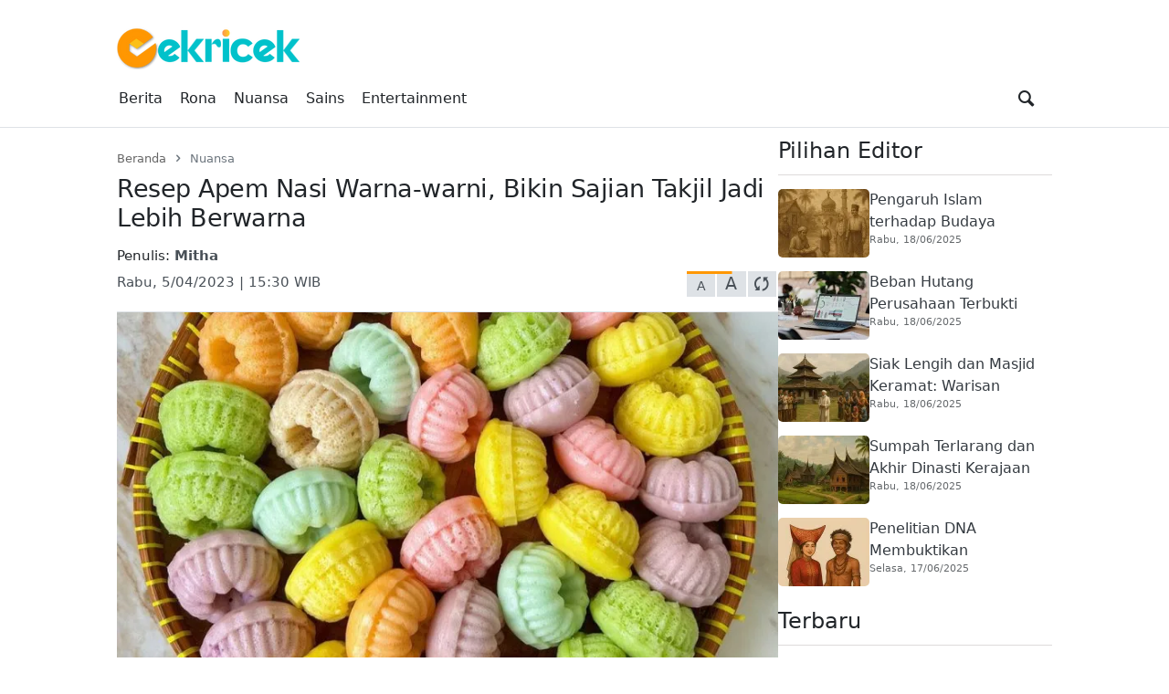

--- FILE ---
content_type: application/javascript
request_url: https://cekricek.id/wp-content/themes/news-tray-child/assets/js/theme.min.js
body_size: 1235
content:
((t,e,n)=>{if(!e)return;const a="click",o="news-tray-font-size",i=t.location.host,r=n.body,l=(t,n)=>e(t).each(n),s=(t,e,a)=>{let o="";if(a){let t=new Date;o="; expires="+t.setTime(t.getTime()+864e5*a)}n.cookie=t+"="+(e||"")+o+"; path=/"};e.event.special.touchstart={setup:function(t,e,n){this.addEventListener("touchstart",n,{passive:!e.includes("noPreventDefault")})}},l(".nav-top",function(){let t=e(this),n=t.find(".current_page_item, .current-menu-item");if(!n.length)return;let a=n.offset(),o=n.css("padding-left"),i=n.css("margin-left");(a=a?a.left:null)&&t.find("ul").animate({scrollLeft:a-((o?parseFloat(o):0)+(i?parseFloat(i):0))})}),e(n).on(a,function(t){let n="navigation-form-search",a=e('[id="'+n+'"].shown').parent();a.length&&!a.is(t.target)&&0===a.has(t.target).length&&a.find('.toggle-shown[data-toggle="'+n+'"]').trigger("click")});e(n).on;e(n).on(a,"[data-toggle]",function(t){let a=e(this),o=a.attr("data-toggle"),i=a.attr("data-class")||"hidden";try{t.preventDefault();let l=n.getElementById(o),s="toggle-",c=s+o,f=s+i,u=(l=e(l)).hasClass(i)?"removeClass":"addClass";l[u](i),e(r)[u](c),a[u](f),e('[data-toggle="'+o+'"').not(this)[u](f)}catch(t){}}).on("keyup",".nav-header input[type=search]",function(t){if("Escape"!==t.code)return;let n=e(this),o="navigation-form-search";if(!n.parentsUntil(o).parent().length||!n.is(":visible"))return;let i=e('[data-toggle="'+o+'"]');i.length&&i.first().trigger(a)}).on(a,".mobile-home-button",function(e){n.referrer&&new RegExp("^https?://"+i+"(/|$)").test(n.referrer)&&(e.preventDefault(),t.history.back())}).ready(function(){const t=e(".mobile-navigation-menu li"),i=t.find("a > span.sm-o");i.on(a,function(t){t.preventDefault(),e(this).parentsUntil("li").parent().toggleClass("open")}),t.find("a:not(span.sm-o)").on(a,function(t){e(t.target).is(i)?t.preventDefault():e('[data-toggle="mobile-sidebar-navigation"]').first().trigger(a)});let r="[data-font-resizer]",c=e(r);if(c.length){let t=e(r+" > .font-increase"),i=e(r+" > .font-decrease"),l=e(r+" > .font-reset"),f=e("article.post .entry-content"),u=(t=>{const e=n.cookie.match(new RegExp(encodeURIComponent(t)+"=([^;]*)(?:;|$)"));return e&&e[1]||null})(o);u="number"==typeof u||"string"==typeof u&&/^[-]?[0-9]+$/.test(u.trim())?parseInt(u.trim()):null;let g=t=>{f.attr("data-font-size",t),c.attr("data-font-size",t)},d=()=>{f.removeAttr("data-font-size"),c.removeAttr("data-font-size")};isNaN(u)||"number"!=typeof u||0===u?d():g(u,u<-3?-3:u>4?4:u),t.on(a,function(t){let e=f.attr("data-font-size")||0;t.preventDefault(),e=e<-3?-3:e,0!==(e=++e>4?4:e)?(g(e),s(o,e,30)):l.click()}),i.on(a,function(t){let e=f.attr("data-font-size")||0;t.preventDefault(),e=e>4?4:e,0!==(e=--e<-3?-3:e)?(g(e),s(o,e,30)):l.click()}),l.on(a,function(t){var e;t.preventDefault(),d(),e=o,n.cookie=e+"=; Path=/; Expires=Thu, 01 Jan 1970 00:00:01 GMT;"})}e.fn.owlCarousel&&l("[data-carousel]",function(){let t,n=e(this);try{t="object"==typeof(t=JSON.parse(n.attr("data-carousel")||""))?t:{}}catch(e){t={}}n.css({"touch-action":"manipulation"}).addClass("owl-carousel owl-theme").on("initialize.owl.carousel",function(){e(this).on("initialized.owl.carousel",function(){e(this).find("button").not("[aria-label]").attr("aria-label","Owl Carousel Navigation")})}).owlCarousel(t)})})})(window,jQuery,document);